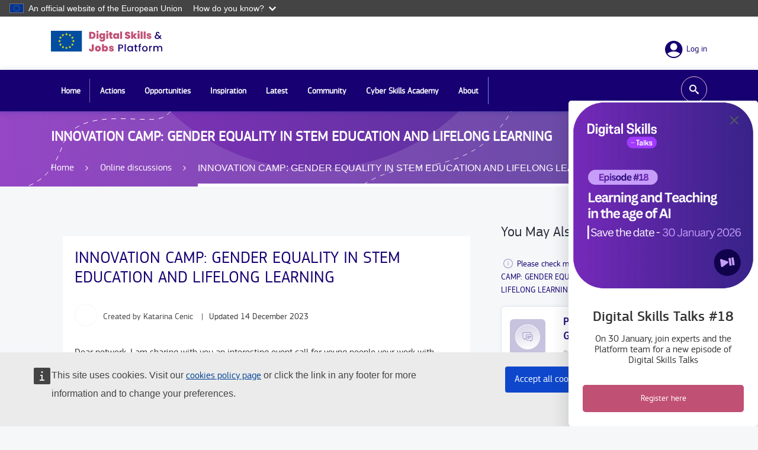

--- FILE ---
content_type: text/html; charset=UTF-8
request_url: https://digital-skills-jobs.europa.eu/en/community/online-discussions/innovation-camp-gender-equality-stem-education-and-lifelong-learning
body_size: 10196
content:
<!DOCTYPE html>
<html lang="en" dir="ltr" prefix="og: https://ogp.me/ns#">
<head>
  <meta charset="utf-8" />
<meta name="description" content="Dear network, I am sharing with you an interesting event call for young people your work with." />
<link rel="canonical" href="https://digital-skills-jobs.europa.eu/en/community/online-discussions/innovation-camp-gender-equality-stem-education-and-lifelong-learning" />
<meta name="robots" content="index, follow" />
<meta name="google" content="m7IHk7pKylIU7RFYFSKN1umSGO3GUyQMloRptsywwSw" />
<meta property="og:site_name" content="Digital Skills and Jobs Platform" />
<meta property="og:url" content="https://digital-skills-jobs.europa.eu/en/community/online-discussions/innovation-camp-gender-equality-stem-education-and-lifelong-learning" />
<meta property="og:title" content="INNOVATION CAMP: GENDER EQUALITY IN STEM EDUCATION AND LIFELONG LEARNING" />
<meta property="og:description" content="Dear network, I am sharing with you an interesting event call for young people your work with." />
<meta property="og:image" content="https://digital-skills-jobs.europa.eu/themes/custom/edsjp/assets/images/digital-skills-logo.png" />
<meta property="og:image:width" content="1080" />
<meta property="og:image:height" content="1080" />
<meta name="twitter:card" content="summary_large_image" />
<meta name="twitter:description" content="The Digital Skills and Jobs Platform is the home of digital skills information from across Europe and the heart of the Digital Skills &amp; Jobs Community." />
<meta name="twitter:title" content="INNOVATION CAMP: GENDER EQUALITY IN STEM EDUCATION AND LIFELONG LEARNING" />
<meta name="twitter:site" content="@DigitalSkillsEU" />
<meta name="twitter:image" content="https://digital-skills-jobs.europa.eu/themes/custom/edsjp/assets/images/digital-skills-logo.png" />
<meta http-equiv="X-UA-Compatible" content="IE=edge,chrome=1" />
<meta name="Generator" content="Drupal 10 (https://www.drupal.org)" />
<meta name="MobileOptimized" content="width" />
<meta name="HandheldFriendly" content="true" />
<meta name="viewport" content="width=device-width, initial-scale=1.0" />
<script type="application/ld+json">{
    "@context": "https://schema.org",
    "@graph": [
        {
            "@type": "WebPage",
            "@id": "https://digital-skills-jobs.europa.eu/en/community/online-discussions/innovation-camp-gender-equality-stem-education-and-lifelong-learning",
            "breadcrumb": {
                "@type": "BreadcrumbList",
                "itemListElement": [
                    {
                        "@type": "ListItem",
                        "position": 1,
                        "name": "Home",
                        "item": "https://digital-skills-jobs.europa.eu/en"
                    },
                    {
                        "@type": "ListItem",
                        "position": 2,
                        "name": "Online discussions",
                        "item": "https://digital-skills-jobs.europa.eu/en/community/online-discussions"
                    }
                ]
            }
        }
    ]
}</script>
<link rel="icon" href="/themes/custom/edsjp/images/favicons/eu/favicon.ico" type="image/vnd.microsoft.icon" />
<link rel="alternate" hreflang="en" href="https://digital-skills-jobs.europa.eu/en/community/online-discussions/innovation-camp-gender-equality-stem-education-and-lifelong-learning" />
<link rel="icon" href="/themes/custom/edsjp/images/favicons/eu/favicon.svg" type="image/svg+xml" />
<link rel="apple-touch-icon" href="/themes/custom/edsjp/images/favicons/eu/favicon.png" />

    <title>INNOVATION CAMP: GENDER EQUALITY IN STEM EDUCATION AND LIFELONG LEARNING | Digital Skills and Jobs Platform</title>
    <link rel="stylesheet" media="all" href="/sites/default/files/css/css_Q3viR3KvywYG2UzZS0jT6g0JdjBWuiLfjWKyIOXwvbs.css?delta=0&amp;language=en&amp;theme=edsjp&amp;include=eJwti1EOwyAMxS4UkSNVqXh0tARQSEd3-61Tf2z5w4hj75xMFLPZQbi85HpwtLNLCU9SKrLxjXDnIrtc1LD4CwrulqvT-AyH8ioD9M6Yg_8M2uJZQBNraqb8OKD81urBxHPdvu3LNG8" />
<link rel="stylesheet" media="all" href="/sites/default/files/css/css_IyoCuLBUo5rFcGqKUhJpUrSr01dCCLZJWSRzerxUhdA.css?delta=1&amp;language=en&amp;theme=edsjp&amp;include=eJwti1EOwyAMxS4UkSNVqXh0tARQSEd3-61Tf2z5w4hj75xMFLPZQbi85HpwtLNLCU9SKrLxjXDnIrtc1LD4CwrulqvT-AyH8ioD9M6Yg_8M2uJZQBNraqb8OKD81urBxHPdvu3LNG8" />
<link rel="stylesheet" media="print" href="/sites/default/files/css/css_b93cdSYRv9AgjoPYbATJLYD2zCVD0amN4-dTkR7uvjE.css?delta=2&amp;language=en&amp;theme=edsjp&amp;include=eJwti1EOwyAMxS4UkSNVqXh0tARQSEd3-61Tf2z5w4hj75xMFLPZQbi85HpwtLNLCU9SKrLxjXDnIrtc1LD4CwrulqvT-AyH8ioD9M6Yg_8M2uJZQBNraqb8OKD81urBxHPdvu3LNG8" />
<link rel="stylesheet" media="all" href="/sites/default/files/css/css_ivWx1sjCI8M8ZwQrwLBuPXA9DfWk-zZB5XRhNVsc_hg.css?delta=3&amp;language=en&amp;theme=edsjp&amp;include=eJwti1EOwyAMxS4UkSNVqXh0tARQSEd3-61Tf2z5w4hj75xMFLPZQbi85HpwtLNLCU9SKrLxjXDnIrtc1LD4CwrulqvT-AyH8ioD9M6Yg_8M2uJZQBNraqb8OKD81urBxHPdvu3LNG8" />
<link rel="stylesheet" media="print" href="/sites/default/files/css/css_ADq-Lgj6kJ1JcBdyaR4_5eV-BNfyPVbVaHCc6HJChHo.css?delta=4&amp;language=en&amp;theme=edsjp&amp;include=eJwti1EOwyAMxS4UkSNVqXh0tARQSEd3-61Tf2z5w4hj75xMFLPZQbi85HpwtLNLCU9SKrLxjXDnIrtc1LD4CwrulqvT-AyH8ioD9M6Yg_8M2uJZQBNraqb8OKD81urBxHPdvu3LNG8" />

      
        </head>
<body class="language-en ecl-typography path-node page-node-type-dsj-discussion">
<a href="#main-content" class="ecl-skip-link"  id="skip-id">Skip to main content</a>

<script type="application/json">{"utility":"globan","theme":"dark","logo":true,"link":true,"mode":false}</script>

  <div class="dialog-off-canvas-main-canvas" data-off-canvas-main-canvas>
    		<header class="ecl-site-header-core" data-ecl-site-header="true" data-ecl-auto-init="SiteHeaderCore">
		
		<div class="ecl-site-header-core__container ecl-container">
			<div class="ecl-site-header-core__top">
				  <div id="block-dsj-site-branding" class="block">
  
    

        <a href="/en" rel="home">
      <img src="/themes/custom/edsjp/assets/images/ec_logo.svg" alt="Home" />
    </a>
      
</div>


				<div class="ecl-site-header-core__action">
					  <nav role="navigation" aria-labelledby="block-useraccountmenu-menu" id="block-useraccountmenu">
            
  <span class="ecl-u-type-heading-2 visually-hidden" id="block-useraccountmenu-menu">User account menu</span>
  

        
        <ul>
            <li rel="nofollow" class="log-in">
                <a href="/en/eulogin?returnto=/en/community/online-discussions/innovation-camp-gender-equality-stem-education-and-lifelong-learning"  rel="nofollow" class="log-in">
          <span class="label-item"> Log in </span>
        </a>
              </li>
      </ul>
    


  </nav>


				</div>
			</div>
		</div>
					  <div id="block-dsj-main-navigation">
  
  
  <nav
    class="ecl-menu ecl-menu--group1"
    data-ecl-menu
    data-ecl-auto-init="Menu"
    aria-expanded="false"
    
  ><div class="ecl-menu__overlay" data-ecl-menu-overlay></div><div class="ecl-container ecl-menu__container"><a
        class="ecl-link ecl-link--standalone ecl-menu__open"
        href=""
        data-ecl-menu-open
      ><svg
  class="ecl-icon ecl-icon--s"
  focusable="false"
  aria-hidden="true"
  ><use xlink:href="#hamburger"></use></svg></a><section class="ecl-menu__inner" data-ecl-menu-inner><header class="ecl-menu__inner-header"><button
            class="ecl-menu__close ecl-button ecl-button--text"
            type="submit"
            data-ecl-menu-close
          ><span class="ecl-menu__close-container ecl-button__container"><svg
  class="ecl-icon ecl-icon--s ecl-button__icon ecl-button__icon--before"
  focusable="false"
  aria-hidden="true"
   data-ecl-icon><use xlink:href="#close-filled"></use></svg><span
              class="ecl-button__label"
              data-ecl-label="true"></span></span></button><div class="ecl-menu__title"></div><button
            data-ecl-menu-back
            type="submit"
            class="ecl-menu__back ecl-button ecl-button--text"
          ><span class="ecl-button__container"><svg
  class="ecl-icon ecl-icon--s ecl-icon--rotate-270 ecl-button__icon ecl-button__icon--before"
  focusable="false"
  aria-hidden="true"
   data-ecl-icon><use xlink:href="#corner-arrow"></use></svg><span
              class="ecl-button__label"
              data-ecl-label
            ></span></span></button></header><ul class="ecl-menu__list"><li
    class="ecl-menu__item" data-ecl-menu-item><a href="/en" class="ecl-menu__link" data-ecl-menu-link>Home    </a></li><li
    class="ecl-menu__item ecl-menu__item--has-children" data-ecl-menu-item data-ecl-has-children><a href="/en/actions" class="ecl-menu__link" data-ecl-menu-link>Actions<svg
  class="ecl-icon ecl-icon--xs ecl-icon--rotate-90 ecl-menu__link-icon"
  focusable="false"
  aria-hidden="true"
  ><use xlink:href="#corner-arrow"></use></svg></a><div
        class="ecl-menu__mega"
        data-ecl-menu-mega
      ><ul class="ecl-menu__sublist"><li
              class="ecl-menu__subitem"
              data-ecl-menu-subitem
            ></span><span class="ecl-menu__sublink--container"><a
                href="/en/actions/european-initiatives"
                class="ecl-menu__sublink"
              >European Initiatives</a><div class="field field--name-field-dsj-subtitle field__item">Policies, Projects, Programmes</div></span></li><li
              class="ecl-menu__subitem"
              data-ecl-menu-subitem
            ></span><span class="ecl-menu__sublink--container"><a
                href="/en/actions/national-initiatives"
                class="ecl-menu__sublink"
              >National Initiatives</a><div class="field field--name-field-dsj-subtitle field__item">Action Plans, Digital Strategies</div></span></li></ul></div></li><li
    class="ecl-menu__item ecl-menu__item--has-children" data-ecl-menu-item data-ecl-has-children><a href="/en/opportunities" class="ecl-menu__link" data-ecl-menu-link>Opportunities<svg
  class="ecl-icon ecl-icon--xs ecl-icon--rotate-90 ecl-menu__link-icon"
  focusable="false"
  aria-hidden="true"
  ><use xlink:href="#corner-arrow"></use></svg></a><div
        class="ecl-menu__mega"
        data-ecl-menu-mega
      ><ul class="ecl-menu__sublist"><li
              class="ecl-menu__subitem"
              data-ecl-menu-subitem
            ></span><span class="ecl-menu__sublink--container"><a
                href="/en/opportunities/training"
                class="ecl-menu__sublink"
              >Training</a><div class="field field--name-field-dsj-subtitle field__item">MOOCs, courses, learning platforms</div></span></li><li
              class="ecl-menu__subitem"
              data-ecl-menu-subitem
            ></span><span class="ecl-menu__sublink--container"><a
                href="/en/opportunities/funding"
                class="ecl-menu__sublink"
              >Funding</a><div class="field field--name-field-dsj-subtitle field__item">Projects funding, Grants, Loans </div></span></li><li
              class="ecl-menu__subitem"
              data-ecl-menu-subitem
            ></span><span class="ecl-menu__sublink--container"><a
                href="/en/opportunities/careers"
                class="ecl-menu__sublink"
              >Careers</a><div class="field field--name-field-dsj-subtitle field__item">Guidance, Skills mapping, Job trends </div></span></li><li
              class="ecl-menu__subitem"
              data-ecl-menu-subitem
            ></span><span class="ecl-menu__sublink--container"><a
                href="/en/learning-path"
                class="ecl-menu__sublink"
              >Learning paths</a><div class="field field--name-field-dsj-subtitle field__item">Guided learning pathways for users</div></span></li><li
              class="ecl-menu__subitem"
              data-ecl-menu-subitem
            ></span><span class="ecl-menu__sublink--container"><a
                href="/en/learning-content"
                class="ecl-menu__sublink"
              >Learning content</a><div class="field field--name-field-dsj-subtitle field__item">Single teaching units, lectures, tutorials, video-lessons</div></span></li><li
              class="ecl-menu__subitem"
              data-ecl-menu-subitem
            ></span><span class="ecl-menu__sublink--container"><a
                href="/en/opportunities/partnership-requests"
                class="ecl-menu__sublink"
              >Partnership request</a><div class="field field--name-field-dsj-subtitle field__item">Find partners for your projects and initiatives</div></span></li></ul></div></li><li
    class="ecl-menu__item ecl-menu__item--has-children" data-ecl-menu-item data-ecl-has-children><a href="/en/inspiration" class="ecl-menu__link" data-ecl-menu-link>Inspiration<svg
  class="ecl-icon ecl-icon--xs ecl-icon--rotate-90 ecl-menu__link-icon"
  focusable="false"
  aria-hidden="true"
  ><use xlink:href="#corner-arrow"></use></svg></a><div
        class="ecl-menu__mega"
        data-ecl-menu-mega
      ><ul class="ecl-menu__sublist"><li
              class="ecl-menu__subitem"
              data-ecl-menu-subitem
            ></span><span class="ecl-menu__sublink--container"><a
                href="/en/inspiration/good-practices"
                class="ecl-menu__sublink"
              >Good Practices</a><div class="field field--name-field-dsj-subtitle field__item">Impactful initiatives at EU and National levels</div></span></li><li
              class="ecl-menu__subitem"
              data-ecl-menu-subitem
            ></span><span class="ecl-menu__sublink--container"><a
                href="/en/inspiration/pledges"
                class="ecl-menu__sublink"
              >Pledges</a><div class="field field--name-field-dsj-subtitle field__item">Pledges for Digital Skills across the EU</div></span></li><li
              class="ecl-menu__subitem"
              data-ecl-menu-subitem
            ></span><span class="ecl-menu__sublink--container"><a
                href="/en/inspiration/resources"
                class="ecl-menu__sublink"
              >Resources</a><div class="field field--name-field-dsj-subtitle field__item">Case studies, Training curricula, Self assessement tools</div></span></li><li
              class="ecl-menu__subitem"
              data-ecl-menu-subitem
            ></span><span class="ecl-menu__sublink--container"><a
                href="/en/inspiration/research"
                class="ecl-menu__sublink"
              >Research</a><div class="field field--name-field-dsj-subtitle field__item">Data, Reports, Studies, Trends </div></span></li></ul></div></li><li
    class="ecl-menu__item ecl-menu__item--has-children" data-ecl-menu-item data-ecl-has-children><a href="/en/latest" class="ecl-menu__link" data-ecl-menu-link>Latest<svg
  class="ecl-icon ecl-icon--xs ecl-icon--rotate-90 ecl-menu__link-icon"
  focusable="false"
  aria-hidden="true"
  ><use xlink:href="#corner-arrow"></use></svg></a><div
        class="ecl-menu__mega"
        data-ecl-menu-mega
      ><ul class="ecl-menu__sublist"><li
              class="ecl-menu__subitem"
              data-ecl-menu-subitem
            ></span><span class="ecl-menu__sublink--container"><a
                href="/en/latest/news"
                class="ecl-menu__sublink"
              >News</a><div class="field field--name-field-dsj-subtitle field__item">EU and National updates and stories</div></span></li><li
              class="ecl-menu__subitem"
              data-ecl-menu-subitem
            ></span><span class="ecl-menu__sublink--container"><a
                href="/en/latest/events"
                class="ecl-menu__sublink"
              >Events</a><div class="field field--name-field-dsj-subtitle field__item">Conferences, workshops, webinars, seminars</div></span></li><li
              class="ecl-menu__subitem"
              data-ecl-menu-subitem
            ></span><span class="ecl-menu__sublink--container"><a
                href="/en/latest/opinions"
                class="ecl-menu__sublink"
              >Opinions</a><div class="field field--name-field-dsj-subtitle field__item">Leadership perspectives, experts&#039; view, interviews</div></span></li><li
              class="ecl-menu__subitem"
              data-ecl-menu-subitem
            ></span><span class="ecl-menu__sublink--container"><a
                href="/en/latest/briefs"
                class="ecl-menu__sublink"
              >Briefs</a><div class="field field--name-field-dsj-subtitle field__item">Country overviews and experts&#039; insights</div></span></li></ul></div></li><li
    class="ecl-menu__item ecl-menu__item--has-children" data-ecl-menu-item data-ecl-has-children><a href="/en/community" class="ecl-menu__link" data-ecl-menu-link>Community<svg
  class="ecl-icon ecl-icon--xs ecl-icon--rotate-90 ecl-menu__link-icon"
  focusable="false"
  aria-hidden="true"
  ><use xlink:href="#corner-arrow"></use></svg></a><div
        class="ecl-menu__mega"
        data-ecl-menu-mega
      ><ul class="ecl-menu__sublist"><li
              class="ecl-menu__subitem"
              data-ecl-menu-subitem
            ></span><span class="ecl-menu__sublink--container"><a
                href="/en/european-digital-skills-awards-2025"
                class="ecl-menu__sublink"
              >The European Digital Skills Awards</a><div class="field field--name-field-dsj-subtitle field__item">Rewarding digital skills projects from Europe</div></span></li><li
              class="ecl-menu__subitem"
              data-ecl-menu-subitem
            ></span><span class="ecl-menu__sublink--container"><a
                href="/en/digital-skills-talks-series"
                class="ecl-menu__sublink"
              >Digital Skills Talks Series</a></span></li><li
              class="ecl-menu__subitem"
              data-ecl-menu-subitem
            ></span><span class="ecl-menu__sublink--container"><a
                href="/en/join-community-0"
                class="ecl-menu__sublink"
              >Join the Community!</a></span></li></ul></div></li><li
    class="ecl-menu__item ecl-menu__item--has-children" data-ecl-menu-item data-ecl-has-children><a href="/en/cybersecurity-skills-academy" class="ecl-menu__link" data-ecl-menu-link>Cyber Skills Academy<svg
  class="ecl-icon ecl-icon--xs ecl-icon--rotate-90 ecl-menu__link-icon"
  focusable="false"
  aria-hidden="true"
  ><use xlink:href="#corner-arrow"></use></svg></a><div
        class="ecl-menu__mega"
        data-ecl-menu-mega
      ><ul class="ecl-menu__sublist"><li
              class="ecl-menu__subitem"
              data-ecl-menu-subitem
            ></span><span class="ecl-menu__sublink--container"><a
                href="/en/cyber-skills-academy-knowledge-and-training"
                class="ecl-menu__sublink"
              >Knowledge and training</a><div class="field field--name-field-dsj-subtitle field__item">Frameworks, training opportunities, certification</div></span></li><li
              class="ecl-menu__subitem"
              data-ecl-menu-subitem
            ></span><span class="ecl-menu__sublink--container"><a
                href="/en/cyber-skills-academy-funding-projects"
                class="ecl-menu__sublink"
              >Funding and projects</a><div class="field field--name-field-dsj-subtitle field__item">Funding programmes, past projects</div></span></li><li
              class="ecl-menu__subitem"
              data-ecl-menu-subitem
            ></span><span class="ecl-menu__sublink--container"><a
                href="/en/cyber-skills-academy-get-involved"
                class="ecl-menu__sublink"
              >Get involved</a><div class="field field--name-field-dsj-subtitle field__item">Industry-Academia Network &amp; Pledges</div></span></li><li
              class="ecl-menu__subitem"
              data-ecl-menu-subitem
            ></span><span class="ecl-menu__sublink--container"><a
                href="/en/cyber-skills-academy-measuring-progress"
                class="ecl-menu__sublink"
              >Measuring progress</a><div class="field field--name-field-dsj-subtitle field__item">Indicators, DESI</div></span></li><li
              class="ecl-menu__subitem"
              data-ecl-menu-subitem
            ></span><span class="ecl-menu__sublink--container"><a
                href="/en/cybersecurity-skills-academy-diversity-inclusion"
                class="ecl-menu__sublink"
              >Diversity &amp; Inclusion</a><div class="field field--name-field-dsj-subtitle field__item">Gender and inclusiveness initiatives</div></span></li></ul></div></li><li
    class="ecl-menu__item ecl-menu__item--has-children" data-ecl-menu-item data-ecl-has-children><a href="/en/about" class="ecl-menu__link" data-ecl-menu-link>About<svg
  class="ecl-icon ecl-icon--xs ecl-icon--rotate-90 ecl-menu__link-icon"
  focusable="false"
  aria-hidden="true"
  ><use xlink:href="#corner-arrow"></use></svg></a><div
        class="ecl-menu__mega"
        data-ecl-menu-mega
      ><ul class="ecl-menu__sublist"><li
              class="ecl-menu__subitem"
              data-ecl-menu-subitem
            ></span><span class="ecl-menu__sublink--container"><a
                href="/en/about/digital-skills-and-jobs-platform"
                class="ecl-menu__sublink"
              >Digital Skills and Jobs Platform</a><div class="field field--name-field-dsj-subtitle field__item">Digital skills, inclusion, re/up-skilling, community building </div></span></li><li
              class="ecl-menu__subitem"
              data-ecl-menu-subitem
            ></span><span class="ecl-menu__sublink--container"><a
                href="/en/about/digital-skills-and-jobs-coalition"
                class="ecl-menu__sublink"
              >Digital Skills and Jobs Coalition</a><div class="field field--name-field-dsj-subtitle field__item">Initiatives, Actions and Pledges across EU</div></span></li><li
              class="ecl-menu__subitem"
              data-ecl-menu-subitem
            ></span><span class="ecl-menu__sublink--container"><a
                href="/en/about/digital-europe-programme"
                class="ecl-menu__sublink"
              >Digital Europe Programme</a><div class="field field--name-field-dsj-subtitle field__item">Digital transformation, investment, recovery</div></span></li><li
              class="ecl-menu__subitem"
              data-ecl-menu-subitem
            ></span><span class="ecl-menu__sublink--container"><a
                href="/en/about/national-digital-skills-and-jobs-coalitions"
                class="ecl-menu__sublink"
              >National Coalitions</a><div class="field field--name-field-dsj-subtitle field__item">Initiatives and Good practices at national level</div></span></li><li
              class="ecl-menu__subitem"
              data-ecl-menu-subitem
            ></span><span class="ecl-menu__sublink--container"><a
                href="/en/about/digital-skillup"
                class="ecl-menu__sublink"
              >Digital SkillUp</a><div class="field field--name-field-dsj-subtitle field__item">Emerging technologies for all</div></span></li></ul></div></li></ul></section></div></nav>
</div>
<div class="views-exposed-form block" data-drupal-selector="views-exposed-form-dsj-search-page-1" id="block-dsj-exposedformsearchpage-1">
  
    

      <form action="/en/search" method="get" id="views-exposed-form-dsj-search-page-1" accept-charset="UTF-8" class="ecl-form"><div class="js-form-item form-item js-form-type-textfield form-item-fulltext js-form-item-fulltext ecl-form-group ecl-form-group--text-input ecl-u-mv-m">
      <label for="edit-fulltext" class="ecl-form-label">Keywords</label>
        
<input data-drupal-selector="edit-fulltext" type="text" id="edit-fulltext" name="fulltext" value="" size="30" maxlength="128" class="form-text ecl-text-input" />

            <div id="edit-fulltext--description" class="ecl-help-block description">
      Search by keyword
    </div>
  </div>
<div data-drupal-selector="edit-actions" class="form-actions js-form-wrapper form-wrapper ecl-form-group" id="edit-actions">          
<button class="ecl-button ecl-button--primary button js-form-submit form-submit" type="submit"  data-drupal-selector="edit-submit-dsj-search" type="submit" id="edit-submit-dsj-search" value="Apply" class="button&#x20;js-form-submit&#x20;form-submit">Apply</button></div>

</form>

  </div>


			</header>

			  <div id="block-dsj-page-header" class="block">
  
    

      
	

																


<div class="ecl-page-header-core ecl-u-mb-xl" ><div class="ecl-container"><nav class="ecl-breadcrumb ecl-page-header-core__breadcrumb ecl-page-header__breadcrumb" aria-label="" data-ecl-breadcrumb="true"><ol class="ecl-breadcrumb__container"><li class="ecl-breadcrumb__segment" data-ecl-breadcrumb-item="static"><a
  href="/en"
  class="ecl-link ecl-link--standalone ecl-link--no-visited ecl-breadcrumb__link"
  
>Home</a><svg
  class="ecl-icon ecl-icon--2xs ecl-icon--rotate-90 ecl-breadcrumb__icon"
  focusable="false"
  aria-hidden="true"
   role="presentation"><use xlink:href="/themes/contrib/oe_theme/dist/eu/images/icons/sprites/icons.svg#corner-arrow"></use></svg></li><li class="ecl-breadcrumb__segment" data-ecl-breadcrumb-item="static"><a
  href="/en/community/online-discussions"
  class="ecl-link ecl-link--standalone ecl-link--no-visited ecl-breadcrumb__link"
  
>Online discussions</a><svg
  class="ecl-icon ecl-icon--2xs ecl-icon--rotate-90 ecl-breadcrumb__icon"
  focusable="false"
  aria-hidden="true"
   role="presentation"><use xlink:href="/themes/contrib/oe_theme/dist/eu/images/icons/sprites/icons.svg#corner-arrow"></use></svg></li><li class="ecl-breadcrumb__segment ecl-breadcrumb__current-page" data-ecl-breadcrumb-item="static" aria-current="page"><span>INNOVATION CAMP: GENDER EQUALITY IN STEM EDUCATION AND LIFELONG LEARNING </span></li></ol></nav><div class="top-content"><h1 class="ecl-page-header-core__title"><span>INNOVATION CAMP: GENDER EQUALITY IN STEM EDUCATION AND LIFELONG LEARNING </span></h1></div></div></div>
  </div>


	
	<main class="ecl-u-pb-xl" id="main-content">
		<div class="ecl-container">
			<div class="ecl-row  ">
				<div class="ecl-col-s-12 ecl-col-m-8">
					
    <div class="region region-content">
                    <div data-drupal-messages-fallback class="hidden"></div><div id="block-dsj-main-page-content">
  
    
      <article data-history-node-id="7185" class="node dsj-discussion dsj-discussion--full node--full node--dsj-discussion">
  <div class="node--content">

    <div class="page-header">
      <div class="upper">
        
        <h1>
          <span>INNOVATION CAMP: GENDER EQUALITY IN STEM EDUCATION AND LIFELONG LEARNING </span>

        </h1>
        
      </div>
      <div class="author">
  <article data-history-node-id="7185" class="node dsj-discussion dsj-discussion--full node--full node--dsj-discussion user user--token">
      
                        <div class="field field--name-field-dsj-picture field__item">  <img loading="lazy" src="/sites/default/files/styles/thumbnail_100x100_crop/public/2022-11/Katarina%20Cenic.jpg?itok=OA-bH0v6" width="100" height="100" alt="" />


</div>
            
  <div class="user-name">
    <div class="started-by">
      <span class="hidden-mobile">Created by</span>
              <a href="/en/user/ncenicka">Katarina Cenic</a>
          </div>
    <span class="delimiter">|</span>
  </div>

    <div class="started-on">
      <span class="hidden-mobile">Updated</span>
                    <time>14 December 2023</time>
          </div>
  </article>
</div>
    </div>

        <div>
      <div class="field field--name-body"><div class="field__item"><p>Dear network, I am sharing with you an interesting event call for young people your work with.&nbsp;</p><p>&nbsp;</p><img alt data-entity-type="file" data-entity-uuid="b1d50094-d8c9-4ea0-ae2e-05ad388639ff" height="402" src="/sites/default/files/inline-images/20221123-Innovation%20Camp%20Poster-WEBSITE.jpg" width="626" class="align-center"><p>&nbsp;</p><p><i>Would you be interested in an informal conversation with others to co-create innovative ideas to foster diversity and inclusion in tech?&nbsp;</i>&nbsp;</p><p><i>Are you looking for an opportunity to understand and learn new technical, entrepreneurial and social skills, and enhance your awareness about gender inequalities?&nbsp;</i>&nbsp;</p><p><i>Would you enjoy spending a day meeting new people and having fun?&nbsp;</i>&nbsp;</p><p><i>And what would you say if we tell you that you can get a chance to benefit from mentoring opportunities to turn your innovative ideas about gender equality in STEM education and careers into a start-up?&nbsp;</i>&nbsp;</p><p>If that’s a big yes from your side, then we invite you to join the Innovation Camp&nbsp;dedicated to&nbsp;<strong>Gender Equality in STEM e</strong><strong>ducation and lifelong learning</strong>&nbsp;in&nbsp;<strong>Brussels</strong>, Belgium on Thursday&nbsp;<strong>15&nbsp;</strong><strong>December</strong>. The event is organised by ALL DIGITAL as&nbsp;part of the H2020 project&nbsp;<strong>EQUALS-EU: Europe’s Regional Partnership for Gender Equality in the Digital Age</strong>.&nbsp;</p><p>In this event, you will learn about the EQUALS-EU’s current efforts for the gender equality in digital age, work in teams to brainstorm about challenges and opportunities for gender equality in STEM education and careers, work on developing one solution per team and pitch your proposal to a jury of experts.&nbsp;</p><p>This innovation camp is for everyone – no matter their gender, age, profession, educational level, race or ability. Come and join us with your ideas!&nbsp;</p><p><b>What’s in for you?</b>&nbsp;</p><ul><li aria-setsize="-1" data-aria-level="1" data-aria-posinset="1" data-font="Symbol" data-leveltext="" data-list-defn-props="{&quot;335552541&quot;:1,&quot;335559684&quot;:-2,&quot;335559685&quot;:720,&quot;335559991&quot;:360,&quot;469769226&quot;:&quot;Symbol&quot;,&quot;469769242&quot;:[8226],&quot;469777803&quot;:&quot;left&quot;,&quot;469777804&quot;:&quot;&quot;,&quot;469777815&quot;:&quot;hybridMultilevel&quot;}" data-listid="1">You will work for a great cause by contributing to the&nbsp;creation of&nbsp;a roadmap for promoting gender-inclusion innovation in the EU.&nbsp;</li></ul><ul><li aria-setsize="-1" data-aria-level="1" data-aria-posinset="1" data-font="Symbol" data-leveltext="" data-list-defn-props="{&quot;335552541&quot;:1,&quot;335559684&quot;:-2,&quot;335559685&quot;:720,&quot;335559991&quot;:360,&quot;469769226&quot;:&quot;Symbol&quot;,&quot;469769242&quot;:[8226],&quot;469777803&quot;:&quot;left&quot;,&quot;469777804&quot;:&quot;&quot;,&quot;469777815&quot;:&quot;hybridMultilevel&quot;}" data-listid="1">For your participation and time, all participants will receive a voucher that can be used for books and electronic products.&nbsp;&nbsp;</li><li aria-setsize="-1" data-aria-level="1" data-aria-posinset="2" data-font="Symbol" data-leveltext="" data-list-defn-props="{&quot;335552541&quot;:1,&quot;335559684&quot;:-2,&quot;335559685&quot;:720,&quot;335559991&quot;:360,&quot;469769226&quot;:&quot;Symbol&quot;,&quot;469769242&quot;:[8226],&quot;469777803&quot;:&quot;left&quot;,&quot;469777804&quot;:&quot;&quot;,&quot;469777815&quot;:&quot;hybridMultilevel&quot;}" data-listid="1">Refreshments and lunch is offered to participants during this full-day event.&nbsp;</li><li aria-setsize="-1" data-aria-level="1" data-aria-posinset="3" data-font="Symbol" data-leveltext="" data-list-defn-props="{&quot;335552541&quot;:1,&quot;335559684&quot;:-2,&quot;335559685&quot;:720,&quot;335559991&quot;:360,&quot;469769226&quot;:&quot;Symbol&quot;,&quot;469769242&quot;:[8226],&quot;469777803&quot;:&quot;left&quot;,&quot;469777804&quot;:&quot;&quot;,&quot;469777815&quot;:&quot;hybridMultilevel&quot;}" data-listid="1">The&nbsp;winning team will receive the opportunity to further develop their proposal into a start-up through mentoring and training&nbsp;in 2023.&nbsp;&nbsp;</li></ul><p>&nbsp;</p><p><b>Registration</b>&nbsp;</p><p>You can register online&nbsp;<a href="https://tceurope.wufoo.com/forms/qy767nn0v563p5/">HERE</a>&nbsp;until 8 December.&nbsp;</p><p><b>About organisers</b>&nbsp;</p><p><a href="https://all-digital.org/">ALL&nbsp;DIGITAL</a>&nbsp;is a leading pan-European association based in Brussels, representing learning centres across Europe focused in providing training activities on digital competences. Our mission is to facilitate the access of Europeans to education for exploiting the benefits and opportunities created by digital transformation.&nbsp;</p><p><a href="https://equals-eu.org/">EQUALS-EU</a>&nbsp;is a project funded by&nbsp;the EU Horizon 2020 Framework Programme.&nbsp;This initiative&nbsp;aims to promote gender equity in social innovation through capacity building and creating smart, sustainable and inclusive social innovation ecosystems in local communities and cities in Europe and the Global North and South.&nbsp;</p><p><strong>Stay connected with us on social media!&nbsp;</strong></p><p><a href="https://twitter.com/Equals_EU">Twitter</a></p><p><a href="https://www.linkedin.com/company/equals-eu/">LinkedIn</a></p><p><a href="https://www.instagram.com/equalseu/">Instagram</a></p><p><a href="https://www.facebook.com/equalseu">Facebook</a>&nbsp;</p><p>#EqualsEU&nbsp;#EqualsEuHackathons&nbsp;</p></div></div>
    </div>
    
          <div class="voteShare-container">
                  <div class="voting"></div>
        
                  <div class="sharing"><div class="ecl-social-media-share">
  <p class="ecl-social-media-share__description">
    Share this page
  </p>
  <script type="application/json">{"service":"share","version":"2.0","networks":["twitter","facebook","linkedin","email","more"],"display":"icons","stats":true,"color":true}</script>
</div>
</div>
        
        
              </div>
      </div>

  <div class="node--comments">
      <div class="user-page-links">
      <a href="https://digital-skills-jobs.europa.eu/en/eulogin?returnto=/en/community/online-discussions/innovation-camp-gender-equality-stem-education-and-lifelong-learning" rel="nofollow">Log in to comment</a>
    </div>
  </div>

</article>
  </div>

    </div>

				</div>
									<div class="ecl-col-s-12 ecl-col-m-4 sidebar">
						
    <div class="region region-content">
                    <div class="views-element-container block" id="block-dsj-views-related-content--3">
  
      <h2 class="ecl-u-type-heading-2">You May Also Be Interested In</h2>
    

      <div><div class="view-dsj-related-content view-display-id-dsj_related_content js-view-dom-id-40b5d96a75a03d996f48c8af34843f339d21a921016aff70419ec0be8010cdba">
  
    

      <div class="view-header">
      Please check more content related to "INNOVATION CAMP: GENDER EQUALITY IN STEM EDUCATION AND LIFELONG LEARNING "
    </div>
  
  
  
      <div class="view-rows">
          <div class="views-row"><article data-history-node-id="1038" class="node dsj-discussion dsj-discussion--related node--related node--dsj-discussion">
  <div class="article-image">
    <div class="user author-picture">
      <a href="/en/community/online-discussions/progress-towards-gender-equality-cyber-still-slow" >
        <img src="https://digital-skills-jobs.europa.eu/themes/custom/edsjp/assets/images/related-discussions.png" alt="">
      </a>
    </div>
  </div>
  <div class="article-info">
    
    <h2>
      <a href="/en/community/online-discussions/progress-towards-gender-equality-cyber-still-slow" rel="bookmark" title="Progress Towards Gender Equality in Cyber Still Slow"><span>Progress Towards Gender Equality in Cyber Still Slow</span>
</a>
    </h2>
    
    <div class="article-date">06 July 2021</div>
  </div>
</article>
</div>
    <div class="views-row"><article data-history-node-id="3206" class="node dsj-discussion dsj-discussion--related node--related node--dsj-discussion">
  <div class="article-image">
    <div class="user author-picture">
      <a href="/en/community/online-discussions/innovative-skills-cultural-heritage" >
        <img src="https://digital-skills-jobs.europa.eu/themes/custom/edsjp/assets/images/related-discussions.png" alt="">
      </a>
    </div>
  </div>
  <div class="article-info">
    
    <h2>
      <a href="/en/community/online-discussions/innovative-skills-cultural-heritage" rel="bookmark" title="Innovative skills for cultural heritage"><span>Innovative skills for cultural heritage</span>
</a>
    </h2>
    
    <div class="article-date">10 December 2021</div>
  </div>
</article>
</div>
    <div class="views-row"><article data-history-node-id="3355" class="node dsj-discussion dsj-discussion--related node--related node--dsj-discussion">
  <div class="article-image">
    <div class="user author-picture">
      <a href="/en/community/online-discussions/digital-transformation-path-innovation" >
        <img src="https://digital-skills-jobs.europa.eu/themes/custom/edsjp/assets/images/related-discussions.png" alt="">
      </a>
    </div>
  </div>
  <div class="article-info">
    
    <h2>
      <a href="/en/community/online-discussions/digital-transformation-path-innovation" rel="bookmark" title="Digital Transformation a path to innovation?"><span>Digital Transformation a path to innovation?</span>
</a>
    </h2>
    
    <div class="article-date">03 March 2022</div>
  </div>
</article>
</div>

    </div>
  
  
  
  
  
  </div>
</div>

  </div>

    </div>

					</div>
							</div>
		</div>
	</main>


			    <div class="region region-footer">
        <div class="ecl-container footer-container">
            <nav role="navigation" aria-labelledby="block-footer-menu" id="block-footer">
      
  <span class="ecl-u-type-heading-2" id="block-footer-menu">About the Digital Skills and Jobs Platform</span>
  

        
              <ul>
              <li>
        <a href="/en/terms-of-service" data-drupal-link-system-path="legal">Terms of service</a>
              </li>
          <li>
        <a href="/en/privacy-policy" data-drupal-link-system-path="node/811">Privacy policy</a>
              </li>
          <li>
        <a href="/en/contact" data-drupal-link-system-path="webform/contact">Contact</a>
              </li>
          <li>
        <a href="/en/accessibility" data-drupal-link-system-path="node/905">Accessibility</a>
              </li>
          <li>
        <a href="/en/newsletter/subscriptions" data-drupal-link-system-path="newsletter/subscriptions">Newsletter</a>
              </li>
          <li>
        <a href="/en/sitemap" data-drupal-link-system-path="sitemap">Sitemap</a>
              </li>
        </ul>
  


  </nav>
<div id="block-dsj-followusblock" class="block">
  
    

        <div class="follow-us">
    <div class="links">
      <div class="links-title">
        Follow us on social media
      </div>
              <a href="/en/contact"  title="Opens contact page" ><i class="icon icon-email"></i></a>
              <a href="https://twitter.com/DigitalSkillsEU" ><i class="icon icon-twitter"></i></a>
              <a href="https://www.facebook.com/DigitalSkillsEU" ><i class="icon icon-facebook"></i></a>
              <a href="https://youtube.com/DigitalEU" ><i class="icon icon-youtube"></i></a>
              <a href="https://www.instagram.com/DigitalEU" ><i class="icon icon-instagram"></i></a>
          </div>
  </div>

  </div>

        </div>
    </div>

	
			
    <div class="region region-content">
                    

<footer class="ecl-site-footer"><div class="ecl-container ecl-site-footer__container"><div class="ecl-site-footer__row"><div class="ecl-site-footer__column"><div class="ecl-site-footer__section"><a
  href="https://european-union.europa.eu/index_en"
  class="ecl-link ecl-link--standalone ecl-site-footer__logo-link"
   aria-label="Home&#x20;-&#x20;European&#x20;Union"
><picture class="ecl-picture ecl-site-footer__picture" title="European&#x20;Union"><source 
                  srcset="/themes/contrib/oe_theme/dist/eu/images/logo/standard-version/positive/logo-eu--en.svg"
                          media="(min-width: 996px)"
                      ><img 
          class="ecl-site-footer__logo-image"
              src="/themes/contrib/oe_theme/dist/eu/images/logo/condensed-version/positive/logo-eu--en.svg"
              alt="European Union flag" 
      /></picture></a><div class="ecl-site-footer__description">This site is managed by: Directorate-General for Communications Networks, Content and Technology</div></div></div><div class="ecl-site-footer__column"><div class="ecl-site-footer__section"><h2 class="ecl-site-footer__title ecl-site-footer__title--separator">Contact the EU</h2><ul class="ecl-site-footer__list"><li class="ecl-site-footer__list-item"><a
  href="tel:0080067891011"
  class="ecl-link ecl-link--standalone ecl-site-footer__link"
  
>Call us 00 800 6 7 8 9 10 11</a></li><li class="ecl-site-footer__list-item"><a
  href="https://europa.eu/european-union/contact/call-us_en"
  class="ecl-link ecl-link--standalone ecl-site-footer__link"
  
>Use other telephone options</a></li><li class="ecl-site-footer__list-item"><a
  href="https://europa.eu/european-union/contact/write-to-us_en"
  class="ecl-link ecl-link--standalone ecl-site-footer__link"
  
>Write to us via our contact form</a></li><li class="ecl-site-footer__list-item"><a
  href="https://europa.eu/european-union/contact/meet-us_en"
  class="ecl-link ecl-link--standalone ecl-site-footer__link"
  
>Meet us at a local EU office</a></li></ul></div><div class="ecl-site-footer__section"><h2 class="ecl-site-footer__title ecl-site-footer__title--separator">Social media</h2><ul class="ecl-site-footer__list"><li class="ecl-site-footer__list-item"><a
  href="https://europa.eu/european-union/contact/social-networks_en"
  class="ecl-link ecl-link--standalone ecl-site-footer__link"
  
>Search for EU social media channels</a></li></ul></div><div class="ecl-site-footer__section"><h2 class="ecl-site-footer__title ecl-site-footer__title--separator">Legal</h2><ul class="ecl-site-footer__list"><li class="ecl-site-footer__list-item"><a
  href="https://europa.eu/european-union/abouteuropa_en"
  class="ecl-link ecl-link--standalone ecl-site-footer__link"
  
>About this site</a></li><li class="ecl-site-footer__list-item"><a
  href="https://europa.eu/european-union/abouteuropa/language-policy_en"
  class="ecl-link ecl-link--standalone ecl-site-footer__link"
  
>Language policy</a></li><li class="ecl-site-footer__list-item"><a
  href="https://europa.eu/european-union/abouteuropa/privacy-policy_en"
  class="ecl-link ecl-link--standalone ecl-site-footer__link"
  
>Privacy policy</a></li><li class="ecl-site-footer__list-item"><a
  href="https://europa.eu/european-union/abouteuropa/legal_notices_en"
  class="ecl-link ecl-link--standalone ecl-site-footer__link"
  
>Legal notice</a></li><li class="ecl-site-footer__list-item"><a
  href="https://europa.eu/european-union/abouteuropa/cookies_en"
  class="ecl-link ecl-link--standalone ecl-site-footer__link"
  
>Cookies</a></li></ul></div></div><div class="ecl-site-footer__column"><div class="ecl-site-footer__section"><h2 class="ecl-site-footer__title ecl-site-footer__title--separator">EU institutions and bodies</h2><ul class="ecl-site-footer__list"><li class="ecl-site-footer__list-item"><a
  href="https://european-union.europa.eu/institutions-law-budget/institutions-and-bodies/search-all-eu-institutions-and-bodies_en"
  class="ecl-link ecl-link--standalone ecl-site-footer__link"
  
>Search all EU institutions and bodies</a></li></ul></div></div></div></div></footer>

    </div>

	
  </div>

<script type="application/json">{"utility":"piwik","siteID":"183","sitePath":["digital-skills-jobs.europa.eu"],"instance":"europa.eu"}</script>
<script type="application/json">{"utility":"cck","url":"https:\/\/europa.eu\/european-union\/abouteuropa\/cookies_{lang}"}</script>

<script type="application/json" data-drupal-selector="drupal-settings-json">{"path":{"baseUrl":"\/","pathPrefix":"en\/","currentPath":"node\/7185","currentPathIsAdmin":false,"isFront":false,"currentLanguage":"en"},"pluralDelimiter":"\u0003","suppressDeprecationErrors":true,"ajaxPageState":{"libraries":"[base64]","theme":"edsjp","theme_token":null},"ajaxTrustedUrl":{"\/en\/search":true},"dsjp_content":{"popup_content":"\n\n\u003Cdiv class=\u0022popup-cta general-popup hidden\u0022\u003E\n  \u003Cspan id=\u0022popup-cta-close\u0022\u003E\u003C\/span\u003E\n      \u003Cimg src=\u0022\/sites\/default\/files\/popup\/DST%2017%20%288%29.png\u0022 alt=\u0022\u0022 \/\u003E\n\n    \u003Cdiv class=\u0022text-container\u0022\u003E\n    \u003Cdiv class=\u0022popup-title\u0022\u003E\n              Digital Skills Talks #18\n          \u003C\/div\u003E\n          \u003Cp\u003EOn 30 January, join experts and the Platform team for a new episode of Digital Skills Talks\u003C\/p\u003E\n              \u003Ca href=\u0022https:\/\/tinyurl.com\/wfvm3b64\u0022\u003ERegister here\u003C\/a\u003E\n      \u003C\/div\u003E\n\u003C\/div\u003E\n"},"show_popup":1,"webform":{"dialog":{"options":{"narrow":{"title":"Narrow","width":600},"normal":{"title":"Normal","width":800},"wide":{"title":"Wide","width":1000}},"entity_type":"node","entity_id":"7185"}},"data":{"extlink":{"extTarget":true,"extTargetAppendNewWindowDisplay":true,"extTargetAppendNewWindowLabel":"(opens in a new window)","extTargetNoOverride":true,"extNofollow":false,"extTitleNoOverride":false,"extNoreferrer":true,"extFollowNoOverride":false,"extClass":"0","extLabel":"(link is external)","extImgClass":false,"extSubdomains":false,"extExclude":"","extInclude":"","extCssExclude":"","extCssInclude":"","extCssExplicit":"","extAlert":false,"extAlertText":"This link will take you to an external web site. We are not responsible for their content.","extHideIcons":false,"mailtoClass":"0","telClass":"","mailtoLabel":"(link sends email)","telLabel":"(link is a phone number)","extUseFontAwesome":false,"extIconPlacement":"append","extPreventOrphan":false,"extFaLinkClasses":"fa fa-external-link","extFaMailtoClasses":"fa fa-envelope-o","extAdditionalLinkClasses":"","extAdditionalMailtoClasses":"","extAdditionalTelClasses":"","extFaTelClasses":"fa fa-phone","allowedDomains":[],"extExcludeNoreferrer":""}},"smart_events":{"ajax_url":"\/en\/smart_events_share\/ajax","access_url":"\/en\/smart_events_access\/ajax","nid":"7185"},"user":{"uid":0,"permissionsHash":"98883e5bcf24d0f090552deed8d6c1b668fd1a5442e0bbce9cfc16714a24ed99"}}</script>
<script src="/sites/default/files/js/js_fDWwhfwqN_tX64zoViWlVd4xmUSb8URkn0qGZXcyIsc.js?scope=footer&amp;delta=0&amp;language=en&amp;theme=edsjp&amp;include=[base64]"></script>
<script src="https://webtools.europa.eu/load.js" defer></script>
<script src="/sites/default/files/js/js_3PwblyT7Epfpq22fIVSXh9PfHb8e8Zx8uko51F3qsvY.js?scope=footer&amp;delta=2&amp;language=en&amp;theme=edsjp&amp;include=[base64]"></script>

</body>
</html>


--- FILE ---
content_type: image/svg+xml
request_url: https://digital-skills-jobs.europa.eu/themes/custom/edsjp/assets/images/header-border-before.svg
body_size: 169
content:
<svg width="298" height="172" viewBox="0 0 298 172" fill="none" xmlns="http://www.w3.org/2000/svg">
<path d="M-67 171C-67 171 -48.0465 140.198 2.49607 135.48C53.0387 130.763 84.6278 117.443 106.574 55.2825C128.52 -6.8775 234.26 18.93 267.512 12.5475C300.764 6.165 316.725 -51 255.874 -51" stroke="white" stroke-dasharray="8"/>
</svg>


--- FILE ---
content_type: image/svg+xml
request_url: https://digital-skills-jobs.europa.eu/themes/custom/edsjp/assets/images/icons/info-circle.svg
body_size: 339
content:
<svg width="24" height="24" viewBox="0 0 24 24" fill="none" xmlns="http://www.w3.org/2000/svg">
<path d="M12 2C6.5 2 2 6.5 2 12C2 17.5 6.5 22 12 22C17.5 22 22 17.5 22 12C22 6.5 17.5 2 12 2Z" stroke="#A299C7" stroke-width="1.5" stroke-linecap="round" stroke-linejoin="round"/>
<path d="M12 16L12 11" stroke="#A299C7" stroke-width="1.5" stroke-linecap="round" stroke-linejoin="round"/>
<path d="M12.0054 8L11.9964 8" stroke="#A299C7" stroke-width="2" stroke-linecap="round" stroke-linejoin="round"/>
</svg>


--- FILE ---
content_type: image/svg+xml
request_url: https://digital-skills-jobs.europa.eu/themes/custom/edsjp/assets/images/ec_logo.svg
body_size: 3750
content:
<svg width="188" height="35" viewBox="0 0 188 35" fill="none" xmlns="http://www.w3.org/2000/svg">
<path d="M75.3919 7.68739C75.3919 11.1248 73.0264 13.6248 69.2292 13.6248H64.5605V1.8125H69.2292C73.0264 1.8125 75.3919 4.24994 75.3919 7.68739ZM69.0425 10.6873C70.91 10.6873 72.0927 9.62487 72.0927 7.68739C72.0927 5.74992 70.91 4.62496 69.0425 4.62496H67.922V10.6873H69.0425Z" fill="#C15075"/>
<path d="M76.6367 1.68748C76.6367 0.749997 77.3837 0 78.5664 0C79.6869 0 80.4961 0.749997 80.4961 1.68748C80.4961 2.62497 79.7492 3.37497 78.5664 3.37497C77.3837 3.31247 76.6367 2.62497 76.6367 1.68748ZM76.8857 4.18745H80.1849V13.5623H76.8857V4.18745Z" fill="#C15075"/>
<path d="M85.476 4.0625C86.7832 4.0625 87.717 4.62498 88.215 5.49997V4.18751H91.5142V13.4999C91.5142 15.9998 90.1447 18.2498 86.7833 18.2498C83.8576 18.2498 82.0524 16.7498 81.8034 14.4373H85.0403C85.1648 15.0623 85.725 15.3748 86.5965 15.3748C87.5302 15.3748 88.2772 14.9373 88.2772 13.4999V12.3124C87.7792 13.1249 86.8455 13.7499 85.5383 13.7499C83.2973 13.7499 81.5544 11.9374 81.5544 8.93742C81.4921 5.87497 83.235 4.0625 85.476 4.0625ZM86.5343 6.93744C85.6005 6.93744 84.8535 7.62496 84.8535 8.87494C84.8535 10.1249 85.6005 10.8124 86.5343 10.8124C87.468 10.8124 88.215 10.1249 88.215 8.87494C88.215 7.62496 87.468 6.93744 86.5343 6.93744Z" fill="#C15075"/>
<path d="M93.0703 1.68748C93.0703 0.749997 93.8173 0 95 0C96.1827 0 96.9297 0.749997 96.9297 1.68748C96.9297 2.62497 96.1827 3.37497 95 3.37497C93.8795 3.31247 93.0703 2.62497 93.0703 1.68748ZM93.3816 4.18745H96.6807V13.5623H93.3816V4.18745Z" fill="#C15075"/>
<path d="M99.046 6.93743H97.8633V4.18749H99.046V1.9375H102.345V4.18749H104.026V6.93743H102.345V10.0624C102.345 10.5624 102.532 10.8124 103.092 10.8124H104.026V13.6248H102.594C100.54 13.6248 98.9838 12.7498 98.9838 10.0624V6.93743H99.046Z" fill="#C15075"/>
<path d="M109.006 4.0625C110.314 4.0625 111.247 4.62498 111.745 5.49997V4.18751H115.045V13.5624H111.745V12.2499C111.247 13.0624 110.314 13.6874 109.006 13.6874C106.765 13.6874 105.022 11.8749 105.022 8.87494C105.022 5.87498 106.765 4.0625 109.006 4.0625ZM110.065 6.93744C109.131 6.93744 108.384 7.62496 108.384 8.87494C108.384 10.1249 109.131 10.8124 110.065 10.8124C110.998 10.8124 111.745 10.1249 111.745 8.87494C111.745 7.62496 110.936 6.93744 110.065 6.93744Z" fill="#C15075"/>
<path d="M120.149 1.1875H116.85V13.5623H120.149V1.1875Z" fill="#C15075"/>
<path d="M129.611 13.7498C126.996 13.7498 124.942 12.4999 124.817 9.9374H128.303C128.366 10.8124 128.864 11.1249 129.486 11.1249C130.046 11.1249 130.544 10.8124 130.544 10.2499C130.544 8.37492 124.817 9.2499 124.88 5.12496C124.88 2.81249 126.809 1.5625 129.299 1.5625C131.976 1.5625 133.781 2.875 133.906 5.24996H130.358C130.295 4.49997 129.86 4.18747 129.299 4.18747C128.801 4.18747 128.428 4.43746 128.428 4.99995C128.428 6.74993 134.092 6.18743 134.092 9.99988C134.03 12.1249 132.412 13.7498 129.611 13.7498Z" fill="#C15075"/>
<path d="M135.524 1.1875H138.824V7.87487L141.376 4.18745H145.298L141.625 8.93737L145.36 13.6248H141.376L138.824 9.74985V13.6248H135.524V1.1875Z" fill="#C15075"/>
<path d="M146.044 1.68748C146.044 0.749997 146.791 0 147.974 0C149.156 0 149.903 0.749997 149.903 1.68748C149.903 2.62497 149.156 3.37497 147.974 3.37497C146.853 3.31247 146.044 2.62497 146.044 1.68748ZM146.355 4.18745H149.654V13.5623H146.355V4.18745Z" fill="#C15075"/>
<path d="M154.759 1.1875H151.46V13.5623H154.759V1.1875Z" fill="#C15075"/>
<path d="M159.925 1.1875H156.626V13.5623H159.925V1.1875Z" fill="#C15075"/>
<path d="M165.715 13.7499C163.101 13.7499 161.358 12.3124 161.233 10.4374H164.408C164.47 11.0624 165.031 11.3749 165.715 11.3749C166.276 11.3749 166.587 11.1249 166.587 10.7499C166.587 9.37493 161.607 10.4999 161.607 7.06245C161.607 5.43747 162.976 4.0625 165.466 4.0625C168.018 4.0625 169.326 5.49997 169.575 7.37495H166.649C166.525 6.81245 166.151 6.43746 165.404 6.43746C164.844 6.43746 164.595 6.62497 164.595 6.99997C164.595 8.31245 169.575 7.24995 169.575 10.8124C169.637 12.4999 168.143 13.7499 165.715 13.7499Z" fill="#C15075"/>
<path d="M181.464 4.56246C181.526 3.68747 181.028 3.24999 180.281 3.24999C179.534 3.24999 179.036 3.74998 179.036 4.37497C179.036 4.99996 179.41 5.56245 180.219 6.43743L183.269 9.49991L184.452 7.56241H186.506L185.012 10.1249C184.888 10.3749 184.701 10.6249 184.577 10.8124L187.378 13.6248H184.888L183.456 12.1874C182.336 13.3123 181.028 13.8748 179.41 13.8748C176.92 13.8748 175.239 12.4999 175.239 10.3124C175.239 8.74991 176.111 7.43743 177.978 6.68745C177.356 5.87496 177.107 5.24994 177.107 4.43745C177.107 2.93748 178.352 1.75 180.344 1.75C182.336 1.75 183.456 3.00001 183.332 4.62498H181.464V4.56246ZM182.273 10.9374L179.223 7.81242C177.854 8.37491 177.231 9.1249 177.231 10.1874C177.231 11.3124 178.103 12.1874 179.472 12.1874C180.593 12.1874 181.464 11.7499 182.273 10.9374Z" fill="#170072"/>
<path d="M69.1667 23H72.4659V30.8124C72.4659 33.4998 70.9097 34.9373 68.4197 34.9373C65.8053 34.9373 64 33.4374 64 30.5624H67.237C67.237 31.5624 67.6727 31.9374 68.233 31.9374C68.7932 31.9374 69.1045 31.6249 69.1045 30.8124V23H69.1667Z" fill="#C15075"/>
<path d="M79.3757 34.9374C76.5745 34.9374 74.458 33.1249 74.458 30.1249C74.458 27.125 76.5745 25.3125 79.3757 25.3125C82.1769 25.3125 84.2934 27.125 84.2934 30.1249C84.2934 33.1249 82.1769 34.9374 79.3757 34.9374ZM79.3757 32.0624C80.1849 32.0624 80.9941 31.4374 80.9941 30.0624C80.9941 28.7499 80.2472 28.125 79.4379 28.125C78.6287 28.125 77.8817 28.7499 77.8817 30.0624C77.8195 31.4999 78.5042 32.0624 79.3757 32.0624Z" fill="#C15075"/>
<path d="M92.3233 25.3124C94.5642 25.3124 96.3072 27.1249 96.3072 30.1249C96.3072 33.1248 94.5642 34.9373 92.3233 34.9373C91.016 34.9373 90.0824 34.3748 89.5844 33.4998V34.8123H86.2852V22.4375H89.5844V26.7499C90.0824 25.8749 91.016 25.3124 92.3233 25.3124ZM91.2651 28.1874C90.3313 28.1874 89.5844 28.8749 89.5844 30.1249C89.5844 31.3749 90.3936 32.0623 91.2651 32.0623C92.1988 32.0623 92.9458 31.3749 92.9458 30.1249C93.008 28.8124 92.1988 28.1874 91.2651 28.1874Z" fill="#C15075"/>
<path d="M102.283 34.9374C99.6682 34.9374 97.9253 33.4998 97.8008 31.6249H100.975C101.038 32.2499 101.598 32.5624 102.283 32.5624C102.843 32.5624 103.154 32.3124 103.154 31.9374C103.154 30.5624 98.1743 31.6874 98.1743 28.2499C98.1743 26.625 99.5438 25.25 102.034 25.25C104.586 25.25 105.893 26.6875 106.142 28.5624H103.216C103.092 28 102.718 27.625 101.971 27.625C101.411 27.625 101.162 27.8124 101.162 28.1874C101.162 29.4999 106.142 28.4374 106.142 31.9999C106.204 33.6874 104.71 34.9374 102.283 34.9374Z" fill="#C15075"/>
<path d="M117.908 30.1249H115.791V34.8748H113.861V23.25H117.845C120.584 23.25 121.954 24.8125 121.954 26.6874C122.016 28.3124 120.958 30.1249 117.908 30.1249ZM117.908 28.5624C119.401 28.5624 120.086 27.8124 120.086 26.6874C120.086 25.5 119.401 24.75 117.908 24.75H115.791V28.5624H117.908Z" fill="#170072"/>
<path d="M126.436 22.4375H124.506V34.8123H126.436V22.4375Z" fill="#170072"/>
<path d="M133.283 25.4375C134.839 25.4375 135.898 26.1875 136.458 26.9375V25.625H138.388V34.8749H136.458V33.4374C135.898 34.2499 134.777 34.9374 133.221 34.9374C130.856 34.9374 128.926 32.9999 128.926 30.1249C128.926 27.3125 130.855 25.4375 133.283 25.4375ZM133.657 27.125C132.225 27.125 130.855 28.1874 130.855 30.1874C130.855 32.1874 132.225 33.3124 133.657 33.3124C135.088 33.3124 136.458 32.1874 136.458 30.1874C136.458 28.2499 135.088 27.125 133.657 27.125Z" fill="#170072"/>
<path d="M141.874 27.125H140.815V25.5625H141.874V23.25H143.803V25.5625H146.044V27.125H143.803V32.2499C143.803 32.9373 144.052 33.2499 144.862 33.2499H146.044V34.8123H144.55C142.932 34.8123 141.874 34.1248 141.874 32.2499V27.125Z" fill="#170072"/>
<path d="M148.659 27.1249H147.601V25.5625H148.659V24.9375C148.659 22.8125 149.717 21.875 152.145 21.875V23.4375C150.962 23.4375 150.589 23.8125 150.589 24.875V25.4999H152.269V27.0624H150.589V34.7498H148.659V27.1249Z" fill="#170072"/>
<path d="M158.619 34.9999C156.005 34.9999 154.013 33.1249 154.013 30.25C154.013 27.375 156.067 25.5 158.681 25.5C161.296 25.5 163.35 27.375 163.35 30.25C163.412 33.1249 161.234 34.9999 158.619 34.9999ZM158.619 33.3124C160.051 33.3124 161.42 32.3124 161.42 30.1874C161.42 28.0625 160.051 27.0625 158.681 27.0625C157.25 27.0625 155.942 28.0625 155.942 30.1874C155.942 32.3124 157.187 33.3124 158.619 33.3124Z" fill="#170072"/>
<path d="M167.831 34.8124H165.901V25.5625H167.831V26.875C168.391 25.9375 169.263 25.375 170.57 25.375V27.375H170.072C168.64 27.375 167.831 27.9375 167.831 29.9375V34.8124Z" fill="#170072"/>
<path d="M186.071 29.6874C186.071 28 185.137 27.125 183.767 27.125C182.336 27.125 181.464 28 181.464 29.6874V34.8749H179.597V29.6874C179.597 28 178.663 27.125 177.293 27.125C175.862 27.125 174.99 28 174.99 29.6874V34.8749H173.061V25.625H174.99V26.6875C175.613 25.9375 176.609 25.5 177.729 25.5C179.161 25.5 180.406 26.125 181.028 27.3125C181.589 26.1875 182.896 25.5 184.203 25.5C186.382 25.5 188 26.875 188 29.4374V34.8749H186.133V29.6874H186.071Z" fill="#170072"/>
<path d="M52.2708 0H0V34.9375H52.2708V0Z" fill="#034DA1"/>
<path d="M26.7219 4.96571H28.5275L27.083 6.13932L27.6247 7.94488L26.1802 6.86155L24.7358 7.94488L25.2775 6.13932L23.833 4.96571H25.6386L26.1802 3.16016L26.7219 4.96571Z" fill="#FFF100"/>
<path d="M26.7219 28.2563H28.5275L27.083 29.3396L27.6247 31.0549L26.1802 29.9716L24.7358 31.0549L25.2775 29.3396L23.833 28.2563H25.6386L26.1802 26.541L26.7219 28.2563Z" fill="#FFF100"/>
<path d="M32.5002 26.7231H34.3058L32.8613 27.8064L33.403 29.5217L31.9586 28.4384L30.5141 29.5217L31.0558 27.8064L29.6113 26.7231H31.4169L31.9586 25.0078L32.5002 26.7231Z" fill="#FFF100"/>
<path d="M32.4998 6.50043H34.3053L32.8609 7.58377L33.4026 9.29905L31.9581 8.21571L30.5137 9.38932L31.1456 7.58377L29.7012 6.50043H31.5067L32.0484 4.78516L32.4998 6.50043Z" fill="#FFF100"/>
<path d="M36.8332 10.8325H38.6388L37.1943 11.9158L37.736 13.6311L36.2916 12.5477L34.8471 13.6311L35.3888 11.9158L33.9443 10.8325H35.7499L36.2916 9.11719L36.8332 10.8325Z" fill="#FFF100"/>
<path d="M36.8332 22.5688H38.6388L37.1943 23.6521L37.736 25.3674L36.2916 24.2841L34.8471 25.3674L35.3888 23.6521L33.9443 22.5688H35.7499L36.2916 20.8535L36.8332 22.5688Z" fill="#FFF100"/>
<path d="M38.4587 16.6118H40.2642L38.8198 17.6951L39.3614 19.4104L37.917 18.327L36.4725 19.4104L37.0142 17.6951L35.4795 16.6118H37.285L37.8267 14.8965L38.4587 16.6118Z" fill="#FFF100"/>
<path d="M20.7639 6.5H22.5694L21.125 7.58333L21.6667 9.29861L20.3125 8.30556L18.7778 9.38889L19.3194 7.67361L17.875 6.59028H19.6806L20.3125 4.875L20.7639 6.5Z" fill="#FFF100"/>
<path d="M16.6115 10.8325H18.4171L16.9727 11.9158L17.5143 13.6311L16.0699 12.5477L14.6254 13.6311L15.1671 11.9158L13.7227 10.8325H15.5282L16.0699 9.11719L16.6115 10.8325Z" fill="#FFF100"/>
<path d="M15.0764 16.6118H16.8819L15.4375 17.6951L15.9792 19.4104L14.5347 18.327L13.0903 19.4104L13.6319 17.6951L12.1875 16.6118H13.9931L14.5347 14.8965L15.0764 16.6118Z" fill="#FFF100"/>
<path d="M16.6115 22.5688H18.4171L16.9727 23.6521L17.5143 25.3674L16.0699 24.2841L14.6254 25.3674L15.1671 23.6521L13.7227 22.5688H15.5282L16.0699 20.8535L16.6115 22.5688Z" fill="#FFF100"/>
<path d="M20.8537 26.8129H22.6593L21.2148 27.8963L21.7565 29.6115L20.3121 28.5282L18.8676 29.6115L19.4093 27.8963L17.9648 26.8129H19.7704L20.3121 25.0977L20.8537 26.8129Z" fill="#FFF100"/>
</svg>


--- FILE ---
content_type: image/svg+xml
request_url: https://digital-skills-jobs.europa.eu/themes/custom/edsjp/assets/images/header-oval-base.svg
body_size: 428
content:
<svg width="1134" height="180" viewBox="0 0 1134 180" fill="none" xmlns="http://www.w3.org/2000/svg">
<path opacity="0.2" d="M959 -193.5C959 76.2911 740.291 295 470.5 295C200.709 295 -18 76.2911 -18 -193.5C-18 -463.291 200.709 -682 470.5 -682C740.291 -682 959 -463.291 959 -193.5Z" stroke="url(#paint0_linear)" stroke-width="350"/>
<defs>
<linearGradient id="paint0_linear" x1="297.852" y1="-257.406" x2="-896" y2="442.894" gradientUnits="userSpaceOnUse">
<stop stop-color="white" stop-opacity="0.63"/>
<stop offset="1" stop-color="white" stop-opacity="0.25"/>
</linearGradient>
</defs>
</svg>
